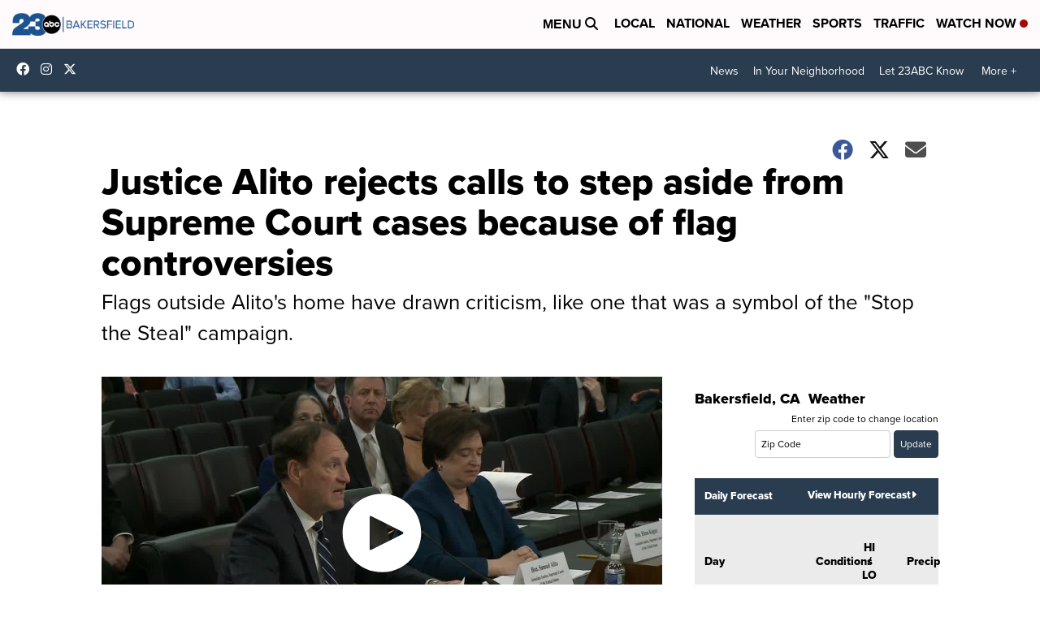

--- FILE ---
content_type: application/javascript; charset=utf-8
request_url: https://fundingchoicesmessages.google.com/f/AGSKWxU4GE3g6oRBsr4gH6XmQAv0BpO5weqYnRjj32Xem0BhaXHIEtOJ5LWmicBQQZzQuuwqabNO2JtDmCIoP5CUHveD1eP1KPN6Ev_9LJ9aIPsdhMCm4lOwwqCO1cP2Og3CcjPc5vBcryJzgo7BEGnCqtbjy3sn6sc_DYSYPPvvtrlU2qS6ov_5ZC1Y5HhV/_/ebayad./showbanner..com/im-ad//top-ads./ads2_
body_size: -1289
content:
window['d0a79ccd-7481-4221-a1a0-1eeb3ca54a64'] = true;